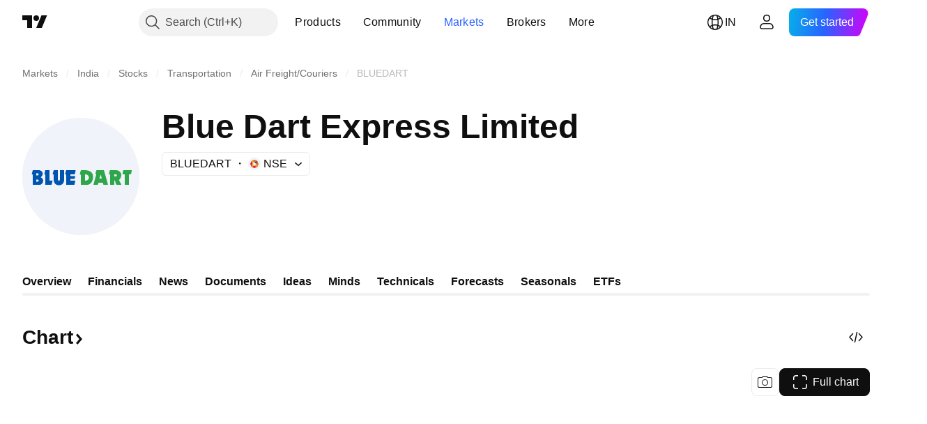

--- FILE ---
content_type: text/css; charset=utf-8
request_url: https://static.tradingview.com/static/bundles/50846.d982930faa25ed8f82f1.css
body_size: -101
content:
.intersectionZone-ZNllYKLM{position:relative;width:0}.intersectionDetector-ZNllYKLM{height:100%;position:absolute}.left-ZNllYKLM{left:0}.right-ZNllYKLM{right:0}

--- FILE ---
content_type: image/svg+xml
request_url: https://s3-symbol-logo.tradingview.com/blue-dart-express--big.svg
body_size: 1184
content:
<!-- by TradingView --><svg xmlns="http://www.w3.org/2000/svg" width="56" height="56"><path fill="#F0F3FA" d="M0 0h56v56H0z"/><path d="M47.4 31.91c.01.04-.02.09-.07.09h-2.18c-.12 0-.19-.04-.24-.15-.21-.47-.43-1.37-.65-1.84-.06-.14-.26-.21-.26-.01v1.77c0 .25.02.23-.23.23h-1.6c-.17 0-.17 0-.17-.18V27.3c0-.27-.29-.34-.5-.43-.07-.02-.09-.06-.07-.12.14-.55.28-1.1.4-1.65.03-.1.09-.1.16-.1h2.77c.85.02 1.56.34 2.1 1 .4.48.52 1.06.45 1.69a3.38 3.38 0 01-.9 1.87c-.23.26-.21.16-.05.45.33.61.69 1.3 1.03 1.9zm-2.63-3.9c.23 0 .44-.21.44-.5 0-.3-.21-.5-.44-.5h-.68c-.06 0-.09.03-.09.1v.78c0 .08.04.11.11.11h.66z" fill="#2FA64C"/><path d="M5.1 32a.1.1 0 01-.1-.1V27.29c0-.1-.02-.15-.1-.2-.12-.06-.4-.17-.36-.34L5 25.1c.02-.1.08-.09.15-.09h2.81c.19 0 .38.03.56.1a1.69 1.69 0 01.85 2.7c-.13.18-.3.32-.47.47-.11.1-.12.1 0 .17.43.25.78.57.97 1.04.41 1-.46 2.51-1.62 2.52H5.1zm1.53-5.06v.44c0 .09.03.13.12.12h.55a.67.67 0 00.25-.06c.21-.1.31-.36.26-.6-.07-.25-.28-.33-.55-.34h-.52c-.08 0-.11.04-.11.11v.33zm0 3.03v.44c0 .08.03.11.12.11h.42c.1 0 .22 0 .32-.03.23-.07.37-.33.33-.57-.04-.27-.28-.41-.55-.42h-.51c-.1 0-.13.03-.13.12v.35z" fill="#0055AE"/><path d="M40.97 31.88a.1.1 0 01-.1.12h-1.94c-.1 0-.15-.03-.18-.13-.07-.27-.16-.49-.23-.75-.02-.1-.08-.12-.17-.12H36.6c-.08 0-.13.03-.16.1l-.26.74c-.04.11-.1.16-.23.16h-1.82a.1.1 0 01-.1-.13l.9-3.25.38-1.34c.05-.15 0-.28-.14-.37-.2-.12-.21-.29-.14-.5.14-.41.26-.83.37-1.24.04-.13.09-.17.23-.17h3.24c.11 0 .16.03.19.14l.8 2.8c.37 1.32.77 2.62 1.1 3.94zm-3.51-4.71c-.01-.03-.03-.03-.04 0-.04.11-.35 1.16-.49 1.71-.02.1.02.12.1.12h.87c.1 0 .12-.04.1-.13a38.91 38.91 0 00-.54-1.7zm-9.92-.2a.1.1 0 01-.05-.11l.5-1.72c.02-.1.06-.13.16-.13 0 0 1.85-.02 1.97 0 1.22.06 2.72.4 3.33 1.57 1.01 1.9 0 5.42-2.45 5.42h-2.89c-.1 0-.11-.05-.11-.13v-4.5c0-.22-.27-.31-.46-.4zm2.46 2.9c0 .07 0 .13.09.13.97 0 1.78-.55 1.75-1.52-.04-.95-.74-1.48-1.7-1.48-.14 0-.14.05-.14.15v2.73z" fill="#2FA64C"/><path d="M19.9 25a.1.1 0 01.1.1v4.23c0 1.67-.67 2.87-2.5 2.87-1.68 0-2.5-1.2-2.5-2.87v-2.11a.22.22 0 00-.15-.22c-.19-.07-.39-.09-.31-.33l.46-1.53c.03-.11.08-.14.2-.14h1.68c.1 0 .12.03.12.12v4.1c0 .4.1.85.5.85.43 0 .51-.5.51-.85v-4.1c0-.08.02-.12.1-.12h1.79zm5.48 0a.1.1 0 01.1.12l-.34 1.76c-.02.1-.06.12-.15.12h-1.77c-.2 0-.22 0-.22.21v.42c0 .16.06.17.19.17h2.05a.1.1 0 01.1.12l-.33 1.2a.1.1 0 01-.1.08H23.2c-.17 0-.19 0-.19.15v.47c0 .12.08.18.19.18h2.06c.06 0 .1.05.09.1a4.74 4.74 0 01-.02.08l-.38 1.7c-.02.1-.07.12-.16.12a608.1 608.1 0 00-3.65 0c-.13 0-.13-.06-.13-.16v-4.51c0-.15-.03-.21-.18-.25-.37-.1-.36-.1-.27-.47.12-.47.24-.95.34-1.42.03-.14.08-.2.23-.19h4.26z" fill="#0055AE"/><path d="M47.9 26.86c.13-.57.25-1.18.36-1.74.02-.09.05-.12.14-.12h3.85c.14 0 .12.03.1.15l-.09.43-.26 1.3c-.02.1-.07.12-.16.12h-.68c-.15 0-.16.02-.16.17v4.68c0 .13-.04.15-.15.15h-1.68c-.13 0-.17-.03-.17-.16v-4.67c0-.16 0-.17-.16-.17H48c-.07 0-.12-.01-.1-.14z" fill="#2FA64C"/><path d="M14.37 30a.1.1 0 01.1.13 63.9 63.9 0 00-.45 1.75c-.02.09-.06.12-.16.12h-2.71c-.11 0-.15-.03-.15-.14v-4.58c0-.11-.03-.18-.14-.23-.31-.16-.31-.16-.23-.49l.34-1.44c.02-.1.06-.12.16-.12h1.72c.13 0 .15.04.15.14v4.66c0 .2 0 .2.2.2h1.17z" fill="#0055AE"/></svg>

--- FILE ---
content_type: image/svg+xml
request_url: https://s3-symbol-logo.tradingview.com/growwamc-growwdefnc.svg
body_size: 15
content:
<!-- by TradingView --><svg width="18" height="18" viewBox="0 0 18 18" xmlns="http://www.w3.org/2000/svg"><path fill="#F0F3FA" d="M0 0h18v18H0z"/><circle cx="9" cy="9" r="5" fill="#435DF6"/><path d="M9 14a5 5 0 0 0 4.4-7.37L10.2 9.6a.59.59 0 0 1-.7.08l-1.37-.8a.59.59 0 0 0-.6.02l-3.18 1.95A5 5 0 0 0 9 14Z" fill="#00FFBD"/></svg>

--- FILE ---
content_type: image/svg+xml
request_url: https://s3-symbol-logo.tradingview.com/motilal.svg
body_size: 269
content:
<!-- by TradingView --><svg xmlns="http://www.w3.org/2000/svg" width="18" height="18"><path fill="#FBB031" d="M0 0h18v18H0z"/><circle cx="9" cy="9" r="5" fill="url(#aex3zn3x3)"/><path d="M6 11v.34h1.81v-.35h-.28c-.33 0-.4-.37-.4-.55l.24-2.37 1.33 3.27h.27l1.4-3.27.2 2.52c0 .25-.09.4-.26.4H10v.35h2v-.35h-.17c-.35 0-.46-.33-.47-.5l-.22-3.08a.36.36 0 01.3-.4h.26v-.35h-1.22l-1.44 3.35-1.4-3.35H6.27v.35h.36c.4.05.36.32.34.5-.06.74-.2 2.36-.28 2.87-.07.52-.31.62-.42.61H6z" fill="#393636"/><defs><linearGradient id="aex3zn3x3" x1="13.08" y1="5.51" x2="4.86" y2="11.58" gradientUnits="userSpaceOnUse"><stop stop-color="#FFFCBE"/><stop offset=".17" stop-color="#FEFFEC"/><stop offset=".35" stop-color="#F6ED7C"/><stop offset=".63" stop-color="#FDF31C"/><stop offset=".87" stop-color="#FCBB29"/><stop offset="1" stop-color="#FFE410"/></linearGradient></defs></svg>

--- FILE ---
content_type: image/svg+xml
request_url: https://s3-symbol-logo.tradingview.com/icici-prudential-bank.svg
body_size: 546
content:
<!-- by TradingView --><svg width="18" height="18" viewBox="0 0 18 18" fill="none" xmlns="http://www.w3.org/2000/svg">
<rect width="18" height="18" fill="#F0F3FA"/>
<path fill-rule="evenodd" clip-rule="evenodd" d="M6.82954 6.17791C9.30169 3.90041 12.3036 3.31429 13.5044 4.8717C14.7051 6.42911 13.6456 9.54392 11.1735 11.8047C8.70131 14.0822 5.69941 14.6683 4.49864 13.1109C3.29788 11.5702 4.33972 8.45541 6.82954 6.17791Z" fill="#D77E28"/>
<path fill-rule="evenodd" clip-rule="evenodd" d="M8.45412 4.97033C8.18925 5.15454 7.90672 5.37224 7.64184 5.62344C5.46987 7.59951 4.5693 10.3124 5.64646 11.6689C6.74127 13.0253 9.42533 12.5397 11.6326 10.5301C12.8157 9.45835 13.628 8.21912 13.9458 7.06362C14.0518 6.20956 13.9105 5.45597 13.4867 4.8866C12.5332 3.66411 10.5025 3.76459 8.45412 4.97033Z" fill="#C22026"/>
<path fill-rule="evenodd" clip-rule="evenodd" d="M9.69035 12.9242C8.5249 13.728 7.32414 14.13 6.15869 13.9625C6.65312 13.9792 7.0416 13.4769 7.37711 12.807C7.71262 12.1204 7.90686 11.4673 8.06579 10.8644C8.29534 9.90988 8.313 9.24003 8.18939 9.08931C7.99515 8.85486 7.53604 8.9051 7.02395 9.17304C6.77673 9.29027 6.45888 9.20654 6.84736 8.78788C7.23585 8.35247 8.77212 7.3142 9.33718 7.14673C9.95522 6.97927 10.6439 7.19697 10.4143 7.81659C10.2378 8.28549 8.1011 13.4601 9.69035 12.9242ZM11.4385 4.90273C11.721 5.17067 11.5445 5.75679 11.0677 6.20894C10.5733 6.66109 9.9199 6.82855 9.63737 6.56061C9.33718 6.29267 9.51376 5.70655 10.0082 5.23765C10.5026 4.7855 11.156 4.63478 11.4385 4.90273Z" fill="#F0F3FA"/>
</svg>


--- FILE ---
content_type: image/svg+xml
request_url: https://s3-symbol-logo.tradingview.com/blue-dart-express.svg
body_size: -46
content:
<!-- by TradingView --><svg xmlns="http://www.w3.org/2000/svg" width="18" height="18"><path fill="#F0F3FA" d="M0 0h18v18H0z"/><path d="M8.07 9L4.5 4l.71 5-.71 5 3.57-5z" fill="#2FA64C"/><path d="M14.5 9.38L4.5 4l3.57 5-3.57 5 10-4.62z" fill="#0055AE"/></svg>